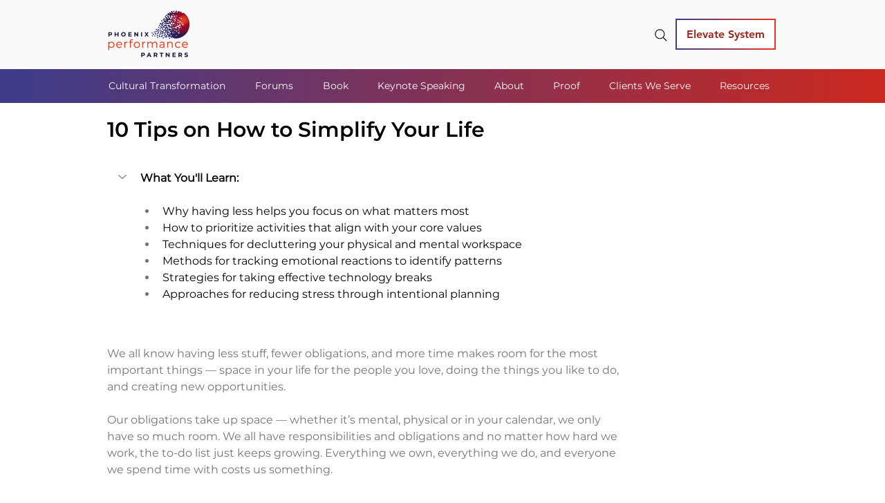

--- FILE ---
content_type: text/xml
request_url: https://radar.snitcher.com/tracker/event
body_size: 333
content:
<?xml version="1.0"?><SendMessageResponse xmlns="http://queue.amazonaws.com/doc/2012-11-05/"><SendMessageResult><MessageId>505ab561-d0b8-4184-87e4-e5163d2cf1dc</MessageId><MD5OfMessageBody>1c7d2b3ccf7edfe1af49fe6e0da0779f</MD5OfMessageBody><MD5OfMessageAttributes>8163a02e2bc5b9b42cfbb812c0ba09e4</MD5OfMessageAttributes></SendMessageResult><ResponseMetadata><RequestId>32cccbbf-71c4-51da-8692-aa51f15cfc45</RequestId></ResponseMetadata></SendMessageResponse>